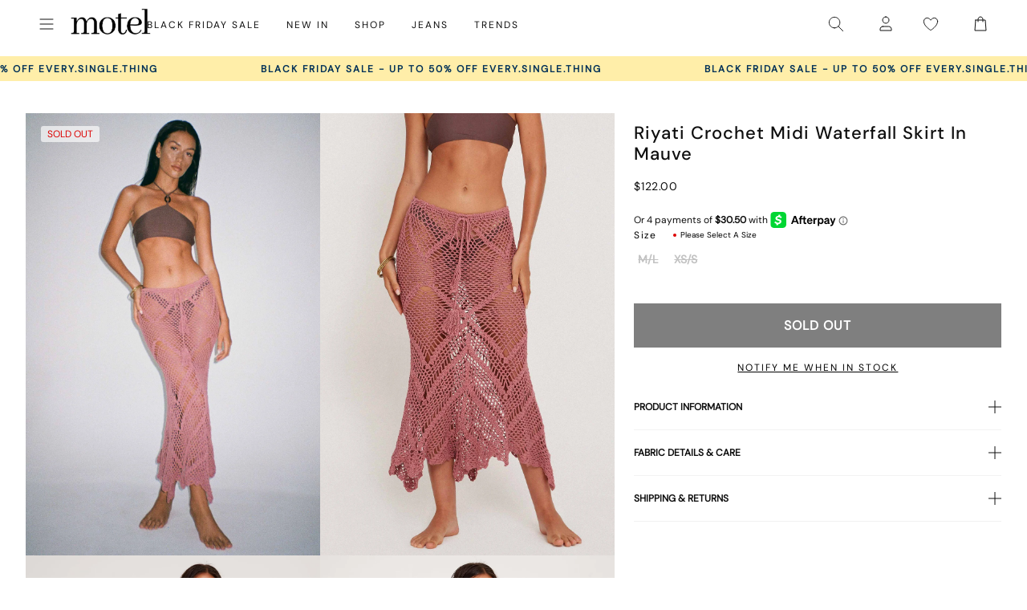

--- FILE ---
content_type: application/javascript; charset=utf-8
request_url: https://searchanise-ef84.kxcdn.com/preload_data.4Q6q8Q5b7K.js
body_size: 9940
content:
window.Searchanise.preloadedSuggestions=['micro shorts','denim shorts','boxer shorts','skater shorts','low rise jeans','long sleeve','black top','white top','mini skirt','mini dress','long sleeve top','low rise','parallel jean','black dress','leather jacket','low rise parallel jeans','red top','motel x olivia neill','mesh top','denim skirt','midi skirt','parachute pants','black skirt','parallel jeans','lace top','red dress','corset top','midi dress','halter top','white dress','off shoulder','crop top','pink top','black jeans','paiva dress','maxi dress','leather pants','slip dress','off the shoulder','polka dot','baby tee','blue top','olivia neill','white jeans','brown top','cargo pants','pink dress','green top','black mini skirt','satin dress','cargo skirt','low rise parallel','festival wear','white skirt','jacquie x motel','long sleeve dress','black tops','green dress','black mini dress','blue dress','leopard print','bandeau top','maxi skirt','cami top','tank top','vest top','floral dress','roomy extra wide low rise jeans','white tops','mesh dress','sequin dress','one shoulder','sequin top','black pants','tube top','tie top','long sleeve tops','roomy jeans','halter neck','mid rise','red tops','animal print','off the shoulder top','cow print','satin top','button up','zoven trouser','flare pants','paiva slip dress','brown pants','bikini top','t shirt','70s ripple','brown dress','kelly shirt','motel x jacquie','mid rise jeans','coti dress','halter dress','body suit','strapless top','roomy extra wide','one shoulder top','butterfly top','white pants','pleated skirt','datista dress','phone case','chute trouser','denim mini skirt','zebra print','lace dress','crop tops','baggy jeans','floral top','yellow top','tank tops','two piece set','modern day romantics','abba trouser','knit top','brown jeans','grey top','mini skirts','black lace','baby tees','turtle neck','backless top','bodycon dress','black long sleeve','track pants','mesh tops','off shoulder top','purple dress','mini dresses','mini shorts','v neck','zebra pants','vintage blue green','lace tops','leopard print dress','low rise jean','low rise roomy','summer tops','lace skirt','black crop top','low rise pants','nova top','low waisted jeans','white shirt','bow top','olivia neil','grey skirt','bootleg jeans','stripe top','pink tops','denim top','black lace top','yellow dress','summer dress','micro short','pinstripe pants','white mini dress','denim jacket','oversized tee','sheer top','sequin skirt','low rise baggy jeans','yenika top','red skirt','high neck','tie front','halter neck top','knit jumper','blue tops','hime dress','low rise roomy jeans','roomy extra wide jeans','graphic tee','motel rocks','puffer jacket','wide leg','blue jeans','dragon dress','marcella shirt','white tank','grey jeans','going out tops','low rise skirt','chute pants','brown jacket','black crop','flannel shirt','brown skirt','roomy extra wide low rise','low rise baggy','cord pants','leather blazer','green pants','flower top','bright blue','asymmetric top','navy top','cardigan top','black dresses','white lace','bikini bottom','gaval mini dress','silk dress','saika midi skirt','short sleeve','leather skirt','white crop top','pink skirt','motel x barbara kristoffersen','motel x','silver top','polka dot dress','linen pants','jeans low rise','vintage blue','gingham dress','denim dress','butterfly dress','shrunk tee','purple top','red mini dress','phil trouser','orange top','sweater vest','jaquie x motel','swim wear','white mini skirt','cut out','datista slip dress','glo sweatshirt','white blouse','long dress','pu pants','elara dress','sweat pants','ima mini skirt','mini denim skirt','high rise','bandeau dress','flare jeans','roomy low rise','co ord','extra roomy','y2k clothing','indigo jeans','strapless dress','hime maxi dress','denim jeans','brown leather jacket','tie front top','black long sleeve top','cami tops','brown tops','t shirts','knit vest','low jeans','shirt dress','steel blue','polka dress','lesty dress','midi skirts','leather jackets','size guide','white crop','burgundy top','satin skirt','bikini bottoms','halter tops','zip up','white tee','gingham top','pin stripe','forest green','tracksuit set','backless dress','white long sleeve','black jacket','black low rise jeans','bolero shrug','knit dress','crochet top','green skirt','low waisted','pu jacket','long sleeve mini dress','extra wide jeans','quelia top','summer top','two piece sets','v neck top','angel jumper','denim skirts','plaid skirt','white lace top','green tops','grey pants','motel x barbara','leopard dress','coti bodycon','motel rock','baby doll top','sample sale','bardot top','low parallel','grey dress','satin rose','hansa cargo trouser','cut out top','pelma mini skirt','mid blue used','parachute pant','blue skirt','wrap top','orange dress','sanna slip dress','carpenter jeans','silver dress','long sleeves','button up top','kozue dress','low rise mini skirt','vintage blue wash','red jacket','coda slip dress','leopard top','modern day','mini black dress','y2k top','black shorts','coti bodycon dress','gold dress','trench coat','polka dots','mesh skirt','check dress','halter neck dress','cheetah print','blue green','yenika crop top','maxi dresses','iphone case','black and white','tie up top','grey blazer','pavia dress','hot pants','micro skirt','dark wild flower cantaloupe','dragon top','straight leg jeans','corset tops','festival tops','formal dresses','bow dress','white dresses','blue mini dress','basic tops','mom jeans','boat neck','70\'s ripple','patchwork daisy brown','ardilla bodycon dress','long skirt','black mini','one piece','plaid dress','sunny kiss','t shirt dress','brown blue acid','shae bandeau top','open back','red pants','maiwa blazer','white singlet','halterneck top','black leather jacket','wide leg jeans','ozka crop top','miss joslin x motel','hot pant','mini short','oversized hoodie','formal dress','angel energy','cow hide','basta jogger','mid blue','denim short','check shirt','farida bikini','barbara kristoffersen','bomber jacket','black bralette','pink mini dress','paiva slip','plunge top','low rise parallel jean','optic polka','snake print','cowl neck','black mesh','has en','sheny mini skirt','vintage tops','lilac dress','sparkle top','strapless tops','long sleeve crop','had top','motel x iris','navy dress','zoven flare','dragon flower','extra wide','top i','motel x jacquie roomy extra wide low rise jeans in mid blue used','low rise black jeans','low waist','white tank top','tailoring charcoal','fur coat','striped top','sand leopard','g rise jeans','summer dresses','flower dress','babydoll dress','flare trouser','party dress','burgundy dress','daisy dress','two piece','white low rise jeans','black midi skirt','black corset','x motel','cycle short','kelly shirt in mesh','waist belt','black mesh top','zebra dress','parallel low rise','neon green','high waisted','tube tops','mesh shirt','sleeveless top','sequin tops','check skirt','mini black skirt','short sleeve top','shrug top','low rise parallel jeans in light wash blue','high neck top','suit pants','roomy low rise jeans','saken blazer','low waist jeans','haltri crop','avaya dress','high rise jeans','parachute skirt','button up shirt','bralette top','red dresses','black bodysuit','longsleeve top','red gingham','floral skirt','marcel shirt','festival set','ditsy rose','sheer dress','nanda crop top','ruffle top','crosena dress','going out top','matching sets','womens tops','low rise parallel jeans in 80s light blue wash','stripe pants','nanda crop','top a','galova mini dress','guenette dress','hot pink','bucket hat','obeli trouser','the v','red long sleeve','brown leather','strawberry girl','tie up','lucca long sleeve top in lace black','long dresses','mesh long sleeve','zoven flare trouser','low rise denim skirt','party dresses','sleeve top','luiza mini dress','motel roc','black lace dress','galaca mini dress','satin mini dress','festival dress','sparkly top','check top','velvet dress','parallel low rise jeans','roomy extra','midi dresses','glo sweatshirt stone wash angelo','white maxi skirt','cavita jacket in pu black','low rise wide leg','umbira dress','square neck','white shorts','lily bloom','pink dresses','mid rise jean','croc top','sakila trouser','low rise par','lace long sleeve','glitter top','sun moon stars','long sleeve dresses','light blue','leopard skirt','keani shirt','crochet dress','tindy top','basic top','wrap skirt','brandy long sleeve','black tank','leather top','sun dress','fitted shirt','cargo mini skirt','roomy extra wide low rise jean','butterfly vine','black jean','off white','babydoll tops','matching set','white jean','hawaiian shirt','top black','sunset melt','butterfly skirt','leyna bikini bottom','leyna bikini','baby doll','boob tube','going out','festival top','floral tops','estesa shirt','parma violet','cream top','black leather pants','elci corset','leather pant','cow girl','black shirt','button top','white halter','black blazer','green jeans','zebra skirt','wilmot blouse','patchwork daisy','washed out pastel floral','flared jeans','crop tee','sunny kiss oversize tee','black skirts','sleeve dress','ivory top','xxl dresses','lime green','asymmetrical top','hajari top','red leather jacket','raeto top','botanical flower maroon','floral mini dress','maxi skirts','backless tops','dress mini','bike short','rose dress','payoda bandeau mini dress in dark grey','party tops','red set','red cardigan','fur jacket','polka dot top','navy blue','lanica top','xxl tops','black trousers','glitter dress','yessa crop','tracksuit pants','leon cardi','dark wild flower','mini skirt black','sequin shorts','corset dress','skirt set','dalmatian dress','low rise wide leg jeans','pleated mini skirt','black pant','zovey trouser','denim maxi skirt','roomy extra wide low rise jeans in vintage blue green','wrap dress','rada top','straight leg','top or','red leather','tee dress','vintage bleach','paralel jean','black bikini','cargo pant','knit sweater','white long sleeve top','low rise extra roomy','lace black','black sequin','watercolour green','skirt black','black halter','charcoal skirt','winter clothing','pink pants','low rise flare','lace cami','knit shorts','black low rise','green bikini','gaval dress','dapa vest','green mini dress','skater dress','dudley vest','animal print dress','babydoll top','beige pants','motel x olivia','off white jeans','body con dress','satin ivory','chocolate brown','long sleeve crop top','tucci top','graphic tees','tshirt dress','zebra top','white button up','navy pants','roomy jean','extra roomy low rise','front tie','acid wash','oversize tee','chute trousers','square flag green','evilia dress','cargo trouser','wide jeans','brown bikini','haltri crop top','lowrise jeans','summer rays','silver skirt','dress black','low rise shorts','satin slip dress','sheny skirt','faux fur','off the shoulder dress','olivia jacket','cherry red','grey mini skirt','plaid top','loria fur cardigan','cowgirl top','washed black','knitted top','yellow tops','dyrana top','light blue jeans','mini cargo skirt','celestial print','ima skirt','tie tops','extra wide low rise','long top','cosey top','white to','jorie midi dress','lara crop angel sky blue mesh','ibiza summer','black too','y top','knit wear','fruit photoprint','pretty petal green','yellow skirt','cream pants','dragon pants','vintage black','70’s ripple','gold top','black tee','black cardigan','angel top','pami bikini','mini rock','low rise para','high waist','green set','low parallel jeans','ruffle shorts','rumak cami top','powder blue','blue pants','white too','long sleeve black top','denim set','wren skirt','knit tops','farida bikini bottom','floral field green','halter neck tops','mini dres','rose top','motel jeans','puff sleeve','top en','extra wide low rise jeans','a line','chinese moon','angel hoodie','saika skirt','dark blue','brown cardigan','ruffle dress','ring top','sage green','la rossa','tropical rave','lace trim','play suits','brown mini dress','white midi skirt','pink set','elci corset top','blue dresses','off shoulder dress','deep mahogany','croc pants','cojira mesh butterfly','tea dress','black unitard','xxs dress','capri pants','black halter top','women’s tops','abba trouser in black','baby blue','ditsy rose lilac','jean shorts','low rise parallel wide leg jeans','lace black top','silver chain','lou hot pant','lace mini dress','t-shirt dress','leony cardi','jessica bodycon dress','knit skirt','baggy pants','black to','shenka mini skirt','daisy bodycon dress','low rise white jeans','cover up','red lace','mini broomy skirt','low rise black','blue shirt','short sleeve tops','wild flower','paralell jeans','monlo vest','dark blue jeans','jeans baggy','sandy blue acid','cowl neck top','pleat skirt','summer sun','swim shorts','kinnie mini skirt','floral dresses','extra roomy jeans','green jacket','abstract paisley red','retro optic spot','mid indigo blue','when will we dance again','fitted blouse','graphic tops','linen top','washed black grey','low rise blue jeans','gladis vest top','dark angel','long tops','jumper dress','safar vest','dark wash jeans','dapa crop top','skirt mini','black maxi dress','modern days romantic','black vest','coda dress','pretty petal','laufey bikini top','day dress','festival clothing','white slip dress','black midi dress','vest tops','black satin dress','black short','white cami','gift card','blue bikini','tribal flock','retro daisy blue','angel sky','thin top','parallel jean in cord sand','photo brown','purple skirt','bikini tops','brown shirt','ripple green','elyse crop','black trouser','stripe skirt','guenetta dress','navy tartan','fashion tops','low rise jeans parallel','brown long sleeve','dad denim short','light wash jeans','halterneck dress','hansa cargo','party top','pink long sleeve','black dragon','swing dress','white tshirt','roomy wide','baggy low rise jeans','tonal blue paisley','payoda dress','tonal zebra','black set','marcella shirt in check light tan','low rise parallel jeans in indigo','quelia crop top','y2k tops','black maxi skirt','sheer tops','baby pink','wide low rise','fire mesh','print top','pretty petal ivory','pinky promise','long sleeve shirt','yellow diagonal stripe','summer and','bubble jersey','skirt midi','tartan skirt','low rise denim','green crop top','to s','rar leopard','oversized shirt','black denim skirt','singlet top','miss joslin','stripe dress','roomy extra wide low rise jeans in vintage blue wash','black and white dress','top de','ace top','jinsu crop top in lycra black','cobalt blue','esmera top','jeans black','long sleeve black','mini skirt denim','scarf top','black slip dress','white t shirt','white jacket','red shirt','wide leg pants','black satin','light blue wash','brandy top','check pants','verso dress','black clothing','y2k cami','batis maxi dress','olive top','summer clothes','silk top','blurred orchid peach','white bikini','black dres','square flag','tops black','ardilla dress','black flares','retro floral','pu black','tista dress','chain tangle','pink sequin','biker jacket','soleil label','black knit','mini ress','ruffle skirt','swim skirt','sale dresses','bandeau mini dress','green shirt','low rise bootleg jeans','low rise flare jeans','coconut milk','bum rip jeans','white set','beige skirt','satin tops','lilac top','gaina dress','herti top','black long sleeve dress','satin shirt','low motel rocks','pu skirt','tailored pants','dad jumper','sale tops','motelrocks top','monlo vest top','nolda top','silver tops','light wash','low ri','tiger print','strap top','green jumper','bum rip','black tank top','rock dress','zip hoodie','sparkly dresses','guan top','angel sky blue','tee shirt','white corset','retro tile','off the shoulder tops','work clothing','cojira mesh butterfly top','make boys cry','soft tides','denim mini','roomy extra wide low rise jeans in washed black','bitter chocolate','strapless mini dress','head band','short sleeve dress','black bandeau','denim tops','cotina midi dress','long sleeve lace','college blue','pink bow','parallel jeans low rise','low waisted pants','urban x motel','70s ripple dress','dark jeans','small flower brown','xiwang crop top','modern day label','lace to','grey tops','piro top','top white','sparkle dress','low rise parallel jeans in bright blue','cropped blazer','cross top','buckle top','denim vest','novara mini dress','women top','tote bag','maudy crop top','grey used bleach','white skirts','black leather','rose flock','brown shorts','black motel rocks','cypress midi','koriya bardot top','lala short','mid jeans','brown mesh','heat map','swim suit','light wash blue','earthy gradient','gothic rose','bubble skirt','brown leather pants','tops off shoulder','ballet core','flannel jackets','strappy top','cap sleeve','wren mini skirt','mini dress black','booty shorts','black sequin top','sale jeans','palasha dress','trippy waves','kumala dress','long sleeve mini','indigo blue','lace ivory','cheetah print dress','sea green','black jumper','desiree top','red mini','s mini dress','bubble top','pinstripe skirt','red lace top','burgundy tops','euro summer','tiger brown','see through','v neck dress','cut out dress','low rise denim mini skirt','halter mini dress','sparkly dress','short sleeve shirt','rips parallel jeans in black wash','sanna slip','green long sleeve','sunny kiss tee','washed blue green','festival outfits','dresses mini','pelmet skirt','ribbed top','long sleeve mesh','cherry top','brown jumper','cropped tee','larin midi dress','low waisted parallel jeans','wide leg trouser','navy skirt','blue set','pelma skirt','nosita midi dress','misha wide leg trouser','coti dress lilac rose','red bikini','black bra','rib top','pu leather','black denim','maroon dress','festival outfit','paiva slip dress in satin','stripe blue','emerson jacket','linen skirt','diagonal stripe','hime maxi','kozue mini dress','tan skirt','black and white top','tennis skirt','mazu top','chute trouser in parachute','dudley vest top','wild flower lemon drop','one shoulder tops','green dresses','track suit','eunji crop top in white','esmeray skirt','baby t','spence top','crystal net','top red','disc sequin','casini pleated micro skirt','black parachute pants','sporty tee','it just hits different','red rose','red shorts','stina cargo mini skirt','off shoulder knit','leopard print top','daisy brown','tan mushroom','white halter top','kayson crop','bum bag','open back top','blue acid','low rise pant','shirred top','kaoya midi dress','low rise straight leg','lumberjack shirt','roomy extra wide low rise jeans in indigo','pinstripe brown','mini s','jean skirt','kelly shirt in mesh chocolate','roomy extra wide low rise jeans in mid blue used','mini gingham','purple tops','low rise parallel wide leg','little black dress','angel crop','polka dot skirt','black flare pants','ryals long sleeve','co ords','blurred floral','low rise wide','long sleeve to','min dress','jeeves dress','womens top','front tie top','red cami','bottle green','leather dress','brown pant','brown set','holographic purple','bay one shoulder top','off shoulder long sleeve','cello midi dress','wiggle sunset','gingham brown','brown knit','red to','dusty pink','flared pants','dyrana crop top','brown corduroy','cosmic melt','grey wash','cherub top','white vest','botanical animal','roula halter top','saki tee','dapa vest top','split skirt','philia trouser','sun glasses','white denim','pavia slip dress','pami bikini top','sage pants','mesh pants','en pointe','cargo skirts','dark green','gesta trouser','jinsu crop','dia top','white pant','off the','blue long sleeve','baggy jean','neon pink','body suits','green crop','work wear','angel dress','waist coat','black midi','womens j','rufte top','zagh top','knit cardigan','grey set','cavita jacket in pu bitter chocolate','esme bralet','graphic top','dragon skirt','printed tops','80s light blue wash','knit pants','pink check','long sleev','paisley green','low back','ima mini skirt in twill black','red knit','coats and jackets','sun moon','holma mini dress','zephyr mini','juanita frill halterneck top in crochet white','seam split jeans','giwta top','knit long sleeve','satin black','enslee dress','fresia dress','beige top','hot sun','frill top','dad short','faux leather','dress dress','zip top','nero jacket','pastel floral','baby doll dress','low rise parallel jeans in vintage black','walta jacket','cropped jacket','pinstripe dress','motel low','sage smoke','nindita crop','satin dresses','bright blue jeans','mini robe','tops red','yellow stripe','diagonal stripe brown and cream','green sweater','white mini','sleeveless tops','ocean storm','zip up hoodie','lona midi dress','croc skirt','orange skirt','shima top','extra roomy low rise jeans','red sequin','sekar flare','res dress','cropped shirt','skirt sets','low jean','silta top','oversized tee dress','forest green dress','phil trousers','zolen flare trouser in pu matte black','navy blue top','skater jorts','low rise indigo','white low rise','givas crop','body con','roider jogger','mini white dress','sparkly tops','london fog','shoulder bag','modern day romantic','black vest top','takiyo mini','brown halter','low rise jeans white','brown mesh top','tiney tee','tops white','vintage blue jeans','cherry dress','low rise paralell','j f','olive dress','extreme blue green','low i','retro daisy','stone wash','ammaria jumper','eluned day dress','high waisted jeans','acid blue','mesh mini dress','grey knit','silver sequin','white short','black tie top','a skirt','red halter','flower garden','tiger top','marcy shirt','lace bodysuit','take care of yourself','black cami','tiona top','skirts mini','slinky top','v neck+top','bandeau tops','white t','green sequin','yena crop top','denim maxi','mid indigo','fruit crush','cream skirt','animal print top','skirt and','red maxi dress','black longsleeve','90s zebra','red top y2k','amber wash','butterfly vine flock blue','in blue','tartan top','red mini skirt','rich brown','lace s','pink shirt','a line dress','black flare','maroon top','lebby mini dress','low rose','orchid sunset','sakaria wide leg trouser','low rise flared jeans','lace pants','brown gingham','linen dress','low rise jeans black','blue t','shimmer brown','zoven trouser zebra','motel low rise','bow tops','dark red','micro mini skirt','pu top','red crop top','long sl','pinstripe top','knitted jumper','olive green','basic tee','lassie maxi skirt','yejin shirt','pink blurred check','vilinia midi dress','brown crop top','long sleeve white top','70s ripple green','yeva trouser','grey cardigan','button down','black mini shorts','womens jeans','sun and moon','cypress midi dress','cherub dress','green cardigan','xander cargo','scoop neck','tokyo tour','leather coat','black butterfly','black cro','green knit','robe a','flower garden brown','dress floral','gane shirt','off shoulder tops','kazayo long sleeve knit top','white lace dress','boat neck top','red pant','clothing sets','nobila shrug top in black','roomy extra wide low','w rise','slip dresses','stripe shorts','low rise extra roomy jeans','baggy low rise','orange flower','mid blue jeans','maxi denim skirt','asymmetric skirt','black swimsuit','kanaya top','cropped top','blue gingham','ruix top','blue satin','crinkle top','mutsuki halterneck','leopard print skirt','ozka top','y2k jeans','beach dress','adrenaline red','straight jeans','milla dress','j and','yellow check','lucca long sleeve top','top nu','off the shoulder knit','dragon flower black and mint','maruko mini dress','irregular stripe','blue green jeans','zen crop top','long skirts','low rise parallel jeans in washed black grey','beaded bikini','ripped jeans','pamita bikini top','tartan dress','brandy long sleeve top','white satin','mixed animal flock olive','khaki skirt','black mini dresses','a la','low rise straight','brown blazer','brown mini skirt','becky dress','tie back','zoven trousers','dragon rope','wide leg low rise jeans','white lace skirt','tangerine skies','wuma cropped shirt','v waist','low rise pa','white cardigan','motel x jaquie','metallic top','misca trouser','dress midi','pleated dress','button shirt','long sleeve lace top','dress maxi','tindy crop','givas top','burnt olive','face mask','lemon drop','cheetah dress','jinsu crop top','lace up','rave sunglasses','dot dress','black cargo','fruit crush watercolour','drop waist','red and white','white denim skirt','roomy extra wide low rise jeans in light wash blue','low rise parallel jeans in mid blue used','sutin tee','zephyr mini cargo skirt','sequin knit','linen pant','cord jeans','off shoulder sweater','guinevre top','high neck dress','marlin bodycon dress','long sleeve black dress','polka dot mini dress','pink cardigan','print t','knit short','chain belt','square neck top','sakeri flare trouser black','tropicana floral','parallel jean low rise','dress red','brown check','shindu top','extra low rise','angel mesh','pink bikini','sweat shirt','white maxi dress','long sleeve t','bodycon mini dress','runita top','skirt denim','crew neck','jacquie jeans','xxs tops','mala slip dress','rindu midi skirt','sweet pea','hala vest top','sanja bandeau','midnight blue','roomy wide leg','bondy jumper','dark sand','rise jeans','bell sleeve','mesh too','lara crop top','japanese blossom','deja dress','navy tops','solar system','bow skirt','abba pants','80s light wash','stripe shirt','roomy extra wide low rise jeans in extreme light blue wash','caena top','parallel jean in light wash denim','tube dress','one sleeve','swim short','trouser skirt','gingham skirt','tuli dress','long sleeve knit','print dress','satin slip','low baggy jeans','armina long sleeve top','shirts and blouses','tie side','satin cheetah','tank bikini','brown blue','khaki top','red corset','bra top','green satin','skirt white','naya crop','extra wide jean in black wash','dress blue','dark angel mesh','ditsy floral','botanical flower','denila bodycon dress','pinstripe black','white corset top','mesh black','flora and','low rise denim shorts','low rise parralel','fresia mini dress','fur cardigan','bon long sleeve top','jita cargo trouser','gaelle skirt','leana mini dress in dark wild flower cantaloupe','dress white','black corset top','style dress','dark grey','sekar flare trouser in black','low rise extra wide','lycra top','low rised jeans','ruched top','love top','moon dress','all black top','purple pants','summer bloom','motel low rise parallel wide leg jeans','cream tops','jumpsuits and playsuits','low ris','off the shoulder long sleeve','baylee top','mens jeans','diamante black','white trousers','black strapless top','paiva slip dress in satin ivory','grey mini dress','white button','roomy extra wide low rise jeans in washed black grey','shan wide leg trouser','pull over','watercolour brown','low rise parallel-jeans','blue hoodie','quelin backless dress','blue stripe','stripe long sleeve','jorie midi dress in parma violet','nobila shrug','bootcut jeans','blue low rise jeans','star dress','kyana corset','mesh dresses','dark denim','rocks with','zova trouser','split parallel jeans','ditsy butterfly peach and red','silk dresses','lace set','top yellow','dark indigo','mesh crop top','green blazer','space dye','green hoodie','eilid wide leg trouser','dragon print','low ride','fayola dress','bikini set','pink lace','angel embro','off shoulder tee','yellow bikini','elyse crop top in white','60s abstract','cavita jacket','lilac blossom','botanist flocking','2 piece set','high waist bikini','pink cami','dahara mini dress','henry cardi','satin crop','halter neck dresses','lona midi','de tel','kumala slip dress','low rise rise','roomy extra wide low rise jeans in bright blue','dark vintage','mesh crop','w26 l32 jeans','black singlet','mesh black top','mini dress in black','dama cami top','bolero tops','lounge wear','low waist skirt','flower tee','one shoulder dress','yellow mini dress','button up tops','velvet top','low rise blue','satin blue','plunge dress','red red top','ash blue','saunder skater dress','shae bandeau','wide low rise jeans','blue paisley','red satin','cable knit','inga corset','dark wash','roomy extra wide jeans in brown blue acid','white silk dress','guanna crop top','micro crop top','red long sleeve top','acro unitard','smock dress','poplin top','sequin mini dress','zip knit','mono doodle','blue sequin','white mesh','baila crop top','black wash','long t','soren cami','vintage blue green jeans','ryals crop top','y2k skirts','roomy wide leg jeans','persian night','black skirt mini','chiffon dress','jaga jacket','love checker','denim pocket','dark boa','green mini skirt','blue mesh','black tube top','low rise parralel jeans','blue stone','black parallel jeans','blue check','zoven flare trouser in 70\'s ripple','bonlo top','silta crop top','black sleeve','checker board','mesh s','low rise straight jeans','high rise jean','crosena swing dress','terry short','black cargo pants','nanda top','gele mini dress','takiyo mini dress','coda mini dress','black wash jeans','parallel jeans in rich brown','gingham pants','roomy extra wide leg low rise jeans','tropicana brights','zida skirt','jeans low','digi flower','babe tee','lasira bodice','abstract animal','70\'s ripple green','low rise denim jeans','cheetah top','sevila dress','satin zebra','pink mini skirt','brown jean','low rise bootleg','etta knitted vest top','tiney crop tee','shorts denim','of the shoulder','tarot print','blazer dress','parallel low','black mini skirts','blue knit','arun cami top','black satin top','mesh top black','tindy crop top','houndstooth pants','black rose','green satin dress','navy mini dress','low rise je','top blue','of the shoulder top','longline top','red tank top','slate blue','collared shirt','white parachute pants','low rise white','ejon mini skirt','low rise skirts','longsleeve dress','merita top','w26 l32','sasi mini dress','low rise jorts','guaco crop','cropped cardigan','white satin dress','holiday tops','green floral','stripe set','body chain','danica crop','michelia dress','pu trouser','gege trouser','o ring','burgundy skirt','long sleeve too','blue satin dress','grey jumper','namari jumper','black blouse','maxel midi skirt','ley top','besky mini dress','blue jumper','whit top','lanti bodice','black bikini top','hooded top','guida mini skirt','sevila long sleeve mini dress','flare jean','polka do','denim pants','loria cardi','shimmer top','top with','blue halter','low rise wide jeans','parallel jeans in sand','printed dress','orchid peach','printed top','red stripe','tan pants','blue blouse','sleeve tops','low rise heans','denim skirt mini','red crop','dapa top','lace top black','black slip','barika top','low rise parallel jeans in vintage blue green','pink maxi dress','tiney crop','burgundy bikini','parallel bum rips jeans','romantic red rose','crochet skirt','etta knitted vest top in sage','roomy wide jeans','flower skirt','vaco blouse','striped shorts','flower print','low rise baggy jean','low rise parrallel','cerry bikini','long sleve','polka top','asymmetric jumper','washed ditsy','selah dress','gimon crop top','pelmo skirt','white lace tops','denim midi skirt','skater skirt','womens low rise','surtie top','a line skirt','charcoal blazer','navy blue dresses','stripe de','botanical animal brown','navy blue dress','brown trousers','frayed low rise jeans','flare pant','cow print dress','back top','collared top','wei mini skirt','boot cut','saika midi skirt in rar leopard','low rise roomy extra wide','in red','slit dress','coti bodycon dress in black rose flock with lace','band tee','white dres','ruched dress','blue grey','keenan crop top','mini dress blue','sachin dress','w28 l30','blue corset','paralel jeans','orange tops','blurred orchid','navy flower','swim tank','long sleeve white','dudley top','blue strip knit','benton jogger','wilmot shirt','play suit','blue shorts','light pink','paisley red','white tanks','graphic t-shirts','dress satin','parallel pants','jarisya cutout top','motel rocks jeans','jeans sale','pink satin dress','rose print','motel low rise parallel+wide+leg+jeans','chinese dragon','tie dress','flares pants','warna playsuit','lidya mini skirt in black','net top','flare trousers','oversize hoodie','long black dress','brown crop','peach bloom','naka mini skirt','mid skirt','abstract floral blue','roomy indigo','roomy extra wide low rise jeans in brown blue acid','salda tee','black halter dress','extra wide roomy','black rose dress','emberly plunge top','red leopard','vacation black and white','jeans grey','lulla legging','white shirts','broomy skirt','ringer tee','blue dress mini','nero jumper','bum rips parallel jeans in black wash','widya cargo maxi skirt','cami dress','mini jeans','angel velvet','black cut out top','shoulder top','parashoot pants','brown long sleeve top','lulees jumper','danica crop top','leather mini skirt','red floral dress','white daisy','brienne top','charcoal pants','sequin black','batsy mini dress','roomy low','parachute pants navy','red too','washed black jeans','belt s','blue crop top','surtie crop top','button up blouse','bustier top','red jumper','dark denim jeans','yecal bodice','brown sweater','flowy top','black off the shoulder','lace shorts','tie up tops','shirt top','sale dress','asymmetric dress','dark chocolate','dress rock','fiaso midi dress','long white skirt','black strapless','baby girl','yessa crop top in black','dyla top','min cutout crop top in black','narita long sleeve','sand jeans','mini skort','pink mesh','pu red','asymmetrical skirt','chiffon top','ataina top','kiona corset top','bad gals club','off the shoulder sweater','mini bodycon dress','lumen mesh blue','ombe crop top','saken blazer in pu black','pretty petal black','royal blue','men jeans','cargo maxi skirt','black grey','keani shirt in mono photographic black','mesh butterfly top','brown and blue acid','roomy extr','givas crop top','white þop','green check','grey trouser','zest mesh long sleeve top','lace white','black maxi','90s geo brown','strip top','tops lace','pu green','sequin dresses','low rise paral','long sleeve maxi dress','brown corset','floral print','blurred orchid blue','black body suit','tailored short','sheer knit','white knit','jersey top','long sleeve mesh top','strawberry top','sparkle skirt','elvina bikini','steel blue jeans','low rise straight leg jeans','vintage jeans','neck la','floral midi dress','tasya top','luca pant'];

--- FILE ---
content_type: text/json
request_url: https://conf.config-security.com/model
body_size: 84
content:
{"title":"recommendation AI model (keras)","structure":"release_id=0x65:31:34:22:24:7f:69:37:6e:47:6a:26:58:31:38:70:6d:36:45:2d:64:21:2c:25:65:6e:47:54:7a;keras;j6e4x1j9dkikdxmiu9ggzoz2oz6t949qo5wrrmt4vv00mht17ywjt6wfrnzdxamhxk6niohf","weights":"../weights/65313422.h5","biases":"../biases/65313422.h5"}

--- FILE ---
content_type: application/javascript; charset=utf-8
request_url: https://searchanise-ef84.kxcdn.com/preload_data.1u0B5p4p4A.js
body_size: 10198
content:
window.Searchanise.preloadedSuggestions=['low rise parallel jeans','low rise jeans','black dress','mini dress','black top','leather jacket','mini skirt','white dress','long sleeve top','white top','low rise','red dress','mesh top','roomy extra wide low rise jeans','crop top','leather pants','parallel jeans','slip dress','red top','midi skirt','black skirt','paiva dress','midi dress','lace top','tank top','halter top','green dress','corset tops','pink dress','pink top','blue dress','maxi dress','long sleeve dress','brown top','parachute pants','cargo pants','denim skirt','black jeans','off the shoulder','brown pants','baggy jeans','floral dress','two piece set','black mini dress','polka dot','low rise parallel jeans 80s light blue','black mini skirt','sequin top','blue top','corset top','green top','paiva slip dress','baby tee','low rise baggy jeans','brown dress','button up','sequin dress','zoven trouser','white jeans','black tops','bikini top','micro shorts','jean shorts','vest top','crop tops','tank tops','mini dresses','mid rise jeans','purple dress','maxi skirt','cow print','satin top','black pants','white skirt','off the shoulder top','bandeau top','sweat pants','coti dress','flare pants','denim shorts','bodycon dress','silk dress','halter dress','brown jeans','graphic tee','mesh dress','kelly shirt','t shirt','cheetah print','jean skirt','white pants','roomy jeans','red tops','cami top','white mini dress','abba trouser','lace dress','bow top','white tops','going out tops','leather blazer','70s ripple','long sleeve','green pants','butterfly top','motel x olivia neill','off shoulder','black crop top','swim suits','roomy extra wide jeans','sheer top','cargo skirt','white dresses','80s light blue wash jeans','body suit','leopard print','plaid dress','low rise parallel jeans in 80s light blue wash','floral top','turtle neck','festival clothing','backless top','animal print','motel x jacquie','pleated skirt','olivia neill','polka dot dress','black dresses','tie top','black long sleeve','bikini bottom','yellow dress','long sleeve tops','long dress','mini skirts','white crop top','matching set','matching sets','yellow top','homecoming dresses','cavita jacket','purple top','mid rise','mom jeans','bow dress','low rise jeans parallel','black lace top','coti bodycon dress','plaid skirt','bootleg jeans','gingham dress','denim top','sweater vest','flare jeans','sandy blue acid','oversized tee','red pants','bandeau dress','one shoulder','black leather jacket','tie front top','asymmetrical top','knit top','strapless dress','babydoll dress','shrug top','chute trouser','tie dye','straight leg jeans','tube tops','gingham top','extra roomy low rise jeans','capri pants','wide leg','clothing sets','gold dress','white tank top','denim dress','motel rocks','red mini dress','black lace','sequin skirt','low rise roomy jeans','flower top','long sleeve crop top','leopard skirt','butterfly dress','low rise pants','flannel shirt','white tank','cheetah dress','denim jacket','low rise baggy','leather skirt','one shoulder top','swim wear','pink tops','sparkle top','modern day romantic','black shorts','zebra top','brown leather jacket','cropped cardigan','grey top','vintage blue green','nova top','datista slip dress','pink skirt','fur coat','white shirt','gaval mini dress','orange dress','red skirt','summer tops','red dresses','off shoulder top','jorts shorts','cover up','short sleeve top','t shirts','lowrise parallel jeans','phone case','low waist jeans','strapless top','zoven flare trouser','pinstripe trouser','summer dress','mesh tops','long dresses','black leather pants','red leather jacket','saika midi skirt','low rise jean','jeans low rise','biker shorts','satin skirt','cojira mesh butterfly top','black long sleeve top','grey dress','leopard top','silver top','lucca long sleeve','tube top','brown skirt','stripe top','grey jeans','linen pants','high waist','burgundy dress','green skirt','novara mini dress','low waisted jeans','orange top','kozue dress','low rise parallel jeans sandy blue acid','open back','backless dress','mini shorts','mini black dress','skirt set','burgundy top','brown jacket','silver dress','indigo jeans','tie front','wilmot blouse','rose dress','high rise jeans','flower dress','sample sale','denim mini skirt','wide leg jeans','parallel jeans in rich brown','brown tops','wrap top','polka dot top','navy dress','bardot top','grey skirt','payoda dress','sevila long sleeve mini dress','low rise roomy','cord pants','black jacket','paiva slip','v neck','red jacket','lace tops','low rise parralel jeans','short sleeve','pink pants','lace skirt','sweater dress','roomy extra wide','modern day romantics','going out','knit sweater','blue jeans','abba trouser in sage','pavia slip dress','farida bikini','long sleeve mini dress','black bralette','forest green','babydoll top','dudley vest','hime dress','jump suit','lilac rose','black tank top','high waisted','plaid top','long skirt','cut out','white lace top','lowrise jeans','blue skirt','white shorts','flare trouser','blue tops','stripe pants','zebra dress','black low rise jeans','black lace dress','low parallel jeans','velvet dress','puffer jacket','white long sleeve','lilac dress','pink mini dress','daisy dress','zip up','roomy extra wide low rise jeans in vintage blue wash','cheetah top','hoco dresses','black tank','sun moon stars','lesty dress','micro short','halter neck','croc pants','two piece','long sleeves','knit dress','black and white','ditsy rose','blue mini dress','cavita jacket in pu black','yenika crop top','white satin dress','open back top','marcella shirt','bra top','black trousers','floral skirt','low rise parallel','black belt','green tops','baby tees','bucket hat','beige pants','satin mini dress','barbara kristoffersen','going out top','gift card','bolero shrug','kelly shirt in mesh','black shirt','v neck top','micro skirt','white blouse','sun dress','size guide','leather jackets','pink dresses','t shirt dress','lily bloom','coda slip dress','corduroy brown','sparkly top','motel x','white tee','low rise wide leg jeans','women’s jeans','swim cover up','saken blazer','elci corset top','parallel jean in cord sand','long sleeve dresses','jinsu crop top','midi skirts','quelia top','ardilla bodycon dress','halter tops','xxl dresses','bootcut jeans','basic tops','hime maxi dress','white slip dress','green sweater','tan pants','party dress','navy blue','crochet top','trench coat','high neck','baggy low rise jeans','navy top','button down','pleated mini skirt','white long sleeve top','cow hide','angel dress','graphic tops','white lace','sparkle dress','bustier top','leather top','black cardigan','sanna slip dress','white mini skirt','brown leather pants','basta jogger','maroon dress','ocean storm','glitter top','sage pants','gold top','pu pants','track pants','plaid pants','square neck','faux fur','pinstripe pants','corduroy pants','sage green','red leather','longsleeve top','jorie midi dress in parma violet','satin slip dress','roomy extra wide low rise jeans in vintage blue green','leyna bikini','lace cami','low rise parallel light wash jeans','galaca mini dress','summer dresses','prom dress','evilia dress','miss joslin','animal print dress','boat neck','low rise flare jeans','rise jeans','optic polka','sheer dress','extra roomy','hot pink','vintage blue wash','patchwork daisy','low rise shorts','low rise skirt','light blue','glo sweatshirt','flared jeans','button up top','mesh shirt','shirt dress','pinky promise','y2k clothing','pin stripe','black blazer','plunge top','black mesh top','black satin dress','acid wash','body con dress','wide leg pants','high rise','striped shorts','brown leather','khaki pants','skater dress','striped top','green jeans','red cardigan','bright blue','mesh skirt','rada top','low waisted','payoda bandeau mini dress','swim shorts','lara crop top angel','light wash jeans','motel x barbara kristoffersen','sheny mini skirt','black sweater','purple pants','blue pants','lucca long sleeve top in lace black','low jeans','lime green','haltri top','purple skirt','pink bow','cream pants','bikini bottoms','maxi dresses','hot pant','black crop','brown mesh top','leyna bikini bottom','faux leather','pavia dress','blue dresses','white silk dress','70\'s ripple','sunset melt','sunny kiss tee','asymmetric top','zoven trouser in 90\'s zebra black and white','green mini dress','luscian plunge mini dress','black slip dress','make boys cry','black tube top','ozka top','satin rose','pami bikini top','modern day','wrap dress','cut out top','bomber jacket','red shirt','cosey top','paiva dress forest green','ima mini skirt','black corset','glitter dress','cropped sweater','ruffle top','leather pant','loria fur cardigan','dragon top','parallel low rise jeans','watercolour green','jean jacket','faux leather pants','brown cardigan','long skirts','2 piece set','motel x iris','two piece set skirt set','xxl tops','off the shoulder dress','dark wash jeans','zebra skirt','black skirt mini','gift voucher','mesh long sleeve','vintage blue','low rise black jeans','sale tops','motel rocks low rise parallel jeans','striped pants','daisy bodycon dress','tote bag','oversized hoodie','black bodysuit','short sleeve dress','mid rise parallel jeans','motel rock','red gingham','carpenter jeans','steel blue','kelly shirt in mesh chocolate','cowgirl sweatshirt','boxer shorts','baby blue','brown blue acid','cheetah skirt','grey pants','roomy extra wide low rise','saken blazer in pu black','green dresses','skirt sets','roomy low rise jeans','avaya dress','polka dots','sekar flare trouser','denim jeans','low rise bootleg jeans','miss joslin x motel','laufey bikini top','halterneck top','satin dresses','cherry top','floral mini dress','black sequin','bralette top','vilinia dress','low waist','parralel jeans','frayed low rise jeans','tan top','cream top','snake print','hansa cargo trouser','brown sweater','tube dress','farida bikini bottom','sakila trouser','womens jeans','dalmatian print','straight leg','midi dresses','short dress','corset dress','brown shirt','long sleeve black top','pu jacket','light blue dress','angel hoodie','gaval dress','ruffle dress','brown corduroy','datista dress','white button up','shae bandeau top','halter neck top','flannel jacket','black midi skirt','black mini','green bikini','fur jacket','sparkly dress','cut out dress','saika skirt','co ord','jean skirts','ballet core','misha wide wide leg trouser','guenette dress','faux leather jacket','lace trim','sequin shorts','lace long sleeve','90s jeans','waist belt','red long sleeve','black bra','hawaiian shirt','white set','emberly plunge top','low rise mini skirt','patchwork daisy brown','black set','red sweater','green jacket','sleeveless top','x motel','botanical flower maroon','black bikini','white corset','black long sleeve dress','summer rays','brown bikini','black mesh','summer top','bike shorts','vintage bleach','fayola dress','brandy top','low rise parallel 80s light blue wash','parma violet','denim set','extra wide jean','jeans low rise parallel','pretty petal green','dark wild flower cantaloupe','baggy pants','nobila shrug','parachute trouser','dyrana top','green satin dress','hot pants','red shorts','dress mini','casini pleated micro skirt','red satin dress','square neck top','dad shorts','shrunk tee','cherry dress','mid blue used','crochet dress','motel x jacquie roomy extra wide','dapa vest top','strappy top','black leather','white too','navy blue dress','emerson jacket','sleeve top','black skirts','sleeve dress','brown shorts','maiwa blazer','nanda crop top','graphic tees','black flare pants','tee shirt','brown crop top','yellow skirt','front tie top','knit shorts','cow dress','bandana tops','high neck top','prom dresses','xiwang crop top','safar vest','juanita frill halterneck','brown long sleeve','bathing suit','cowl neck','extra wide low rise jeans','white halter top','brown mesh','wrap skirt','white crop','cherub top','floral dresses','satin ivory','black trouser','orchid sunset','metallic top','low rise jean shorts','formal dress','haltri crop top','party dresses','button top','black maxi dress','sale dresses','rose top','baby doll','dragon flower','pleated dress','galova mini dress','black halter top','homecoming dress','luiza mini dress','extra wide','esmera top','wide jeans','ivory top','off the shoulder sweater','amabon long sleeve top','graduation dress','white sweater','swim skirt','dark angel','black maxi skirt','skater shorts','phil trouser','sevila long sleeve','fitted blouse','low parallel','blouse top','low rise parallel jeans in sandy blue','black too','black and white dress','dudley vest top in sequin knit black','black sequin top','bow shirt','zoven trousers','womens tops','low rise flare','print pants','wide low rise','open back dress','cow pants','baby doll dress','black jean','mini black skirt','when will we dance again','blue green','keani shirt','walta jacket','glo sweatshirt in stone wash angelo','sale jeans','sun and moon','button up dress','lebby mini dress','gray top','coti dress lilac','tindy top','gabriela midi dress','pami bikini','slit dress','pink long sleeve','play suit','motel x jacquie roomy extra wide low rise jeans','cropped tee','paiva slip dress in satin ivory','coti bodycon','iphone case','ivory dress','sunny kiss','ozka crop top','gray dress','white cardigan','summer sun','low rise parallel sandy blue acid','paisley top','paisley dress','mini skirt black','roomy low rise','strawberry top','forest green dress','slip dresses','low rise parallel jeans 80s light blue wash','champagne dress','jean short','high waist jeans','floral tops','sequin tops','short dresses','pink shirt','stripe shorts','low rise parallel jean','strapless mini dress','red leather pants','long sleeve shirt','sand leopard','long sleeve crop','low rose','work clothing','wide leg trouser','brown mini dress','kazayo long sleeve knit','red set','black pant','sakeri flare trouser in black','short sleeve tops','light wash','pelma mini skirt','70s dress','butterfly skirt','y2k tops','party tops','oversized shirt','cami tops','maxi skirts','knitted top','earthy gradient','pink sweater','puff sleeve','green floral dress','mini denim skirt','low rise wide leg','kiona corset top','sage dress','y2k top','cargo pant','blue bikini','cowgirl top','coconut milk','white low rise jeans','lou hot pant','jersey tee','long top','lona midi dress','verso dress','palsi tie side','jeans baggy','wide low rise jeans','low rise parallel jeans in sandy blue acid','sevila dress','dark wild flower','plus size','jorie midi dress','black sheer top','mushroom top','buckle top','dark blue jeans','bell sleeve','gaina dress','crosena dress','ilias corset top in poplin white','leather dress','blue sweater','crew neck','silver skirt','yenika crop top in lilac rose w lilac lace by motel','green crop top','cropped blazer','leopard pants','check dress','black romper','black off the shoulder top','lidya mini skirt in black','pink bikini','mini dres','black vest','velvet top','denim skirts','mazu top','dark green','black midi dress','bike short','quelia crop top','tshirt dress','boat neck top','extra wide jeans','kozue mini dress','baby doll top','polka dress','80s light blue wash','pretty petal','powder blue','v neck dress','70’s ripple','paiva silk dress','tropicana floral','top i','black corset top','mini white dress','pink set','light pink','black tee','crop tee','jessica bodycon','green shirt','straight jeans','poplin shirt','teddy coat','dark jeans','motel x barbara','wren skirt','little black dress','shoulder bag','top black','roomy extra','guaco crop top','head band','zolen flare trouser in pu matte black','zovey trouser','mini dress black','silk dresses','dark blue','flower skirt','parallel low rise','leather coat','front tie','low rise extra roomy','eunji crop','red tank top','satin tops','retro daisy blue','lavender dress','brown dresses','pink jacket','black rose','sheny skirt','baby pink','bitter chocolate','see through','festival tops','sweaters tops','elyse crop top','stripe dress','red bikini','beige top','white t shirt','dress black','had top','cami dress','black floral dress','low rise parallel jeans in bright blue','palasha dress','low rise parallel wide leg jeans','kumala slip dress','lara crop top','green set','retro tile','olivia jacket','white corset top','brown blazer','navy blue top','cross top','deep mahogany','etta knitted vest top','koriya bardot top','black satin','square flag green','dresses mini','white bikini','swim suit','gothic rose','melinda frill edge cami top','grey sweater','green cardigan','black halter','tucci top','lumberjack shirt','long black dress','going out dresses','celestial dress','biker jacket','low rise trousers','beach cover up','zip up hoodie','olivia neil','baggy low rise','sandy blue acid jeans','farida bikini top','sanaly mini dress','silver chain','grey bralet','tropicana brights','white trousers','skirt black','cycle shorts','cream dress','lace mini dress','silta crop top','samira bandeau mini dress','white maxi skirt','women’s tops','paisley yellow','moto jacket','tonal blue paisley','jepuni cami top','cotina midi dress','pu black','pu leather','abba pants','button up shirt','black bodycon dress','jinsu top','nosita midi dress','asymmetrical dress','bubble jersey','sporty tee','beaded bikini','leon cardi','zoven flare','star dress','sequin mini dress','baggy jeans low rise','ditsy rose lilac','brown pant','blue satin dress','seam split jeans','women jeans','maroon top','coti bodycon dress in black rose flock with lace','extra wide low rise','to s','hala vest top','ima skirt','halter neck dress','cow print pants','angel sweater','giwta crop top','sea green','bloomer shorts','motel x jacquie roomy extra wide low rise jeans in mid blue used','moon dress','low rise parallel jeans in vintage black','pinstripe dress','lace pants','white jean','cowl neck dress','black mini dresses','has en','bandeau mini dress','yellow tops','eunji crop top in white','enslee slip dress','guenetta dress','houndstooth pants','off white jeans','novara mini dress in black','blue set','white jacket','low rise denim','barrel jeans','blue shirt','vilinia midi dress','white halter','rose flock','olive dress','white lace dress','flower orange','daisy brown','lace black top','ryals long sleeve top','cutout top','one piece swimsuit','marcel shirt','mini short','collared top','tea dress','black jumpsuit','mid blue','gladis vest top','black cargo pants','printed top','dark sand','cherry pants','sandy blue','light blue jeans','black bottoms','wati crop top','lace up','t-shirt dress','scarf top','abba trousers','deer print','long sleeve black','off shoulder dress','cherry red','off shoulder sweater','floral field green','cheetah print top','collar shirt','satin crop top','extra roomy low rise','button dress','animal print top','flower shirt','tribal flock','xiwang crop top in black','black button up','olive green','red rose','mesh long sleeve top','black micro shorts','ruffle skirt','silk top','black low rise','bikini tops','chain belt','brandy long sleeve','dragon rope','gingham pants','marcella shirt in check light tan','basic top','babydoll tops','rise parallel','sachin mini dress','retro optic spot','motel low rise parallel wide leg jeans','dark wash','faux fur jacket','purple tops','roomy wide leg jeans','cheetah print dress','pink bow dress','orange skirt','dudley vest in black','motel rocks jeans','jeeves dress','solar system','cargo trouser','xxs dresses','sanja bandeau top','pink satin dress','light blue wash','body on dress','cherub dress','sun moon','bubble skirt','zuki jumper in knit argyle tan','eyelet top','dyrana crop top','yessa top','obeli trouser','purple mini dress','red tank','brown set','low rise extra roomy jeans','lounge wear','lace shirt','shima top','croc skirt','zebra jeans','lace black','roomy extra wide jeans in brown blue acid','low rise parallel jeans in indigo','motel roc','formal dresses','low rise parallel jeans in vintage blue green','ring top','monlo vest top','baggy jean','bow skirt','jacquie jeans','givas crop top','low ride','jeans parallel','parachute pant','palila dress','butterfly vine','tiona top','raeto top','red lace','ripple green','chocolate top','cow print dress','red crop top','flared pants','renata dress','kinnie mini skirt','knit skirt','tights lace','coda dress','black baggy jeans','drop waist','sun glasses','holographic purple','black and white pants','cobalt blue','mock neck','extra roomy low rise blue green','brown pants brown jeans','cycle short','off white','roomy jean','snake skirt','en pointe','black cami','white maxi dress','boyfriend cardigan','crosena swing dress','green trousers','parallel jean in cord dark chocolate','cerry bikini','pink tank top','maruko mini dress','black silk dress','ilias corset top','denim maxi skirt','knit cardigan','pink lace','leather shorts','rips parallel jeans in black wash','ibiza summer','xl dress','leopard bodysuit','a line','white satin','flowy top','top white','print top','cavita jacket in pu bitter chocolate','backless tops','denim short','black shrug','payoda bandeau mini dress in dark grey','90s geo brown','low rise denim skirt','hoodies and sweatshirt','blue floral dress','tye dye','bow bikini','tan tops','black tie top','cowl neck top','tie pants','jiniso crop top in black with pink bows','takiyo mini dress','red lace top','black longsleeve','shimmer top','sage green dress','tailoring charcoal','bikini set','top en','leather trousers','beige dress','green long sleeve','square flag','grey mini skirt','acid jeans','w26 l32','animal print pants','lentra bikini','low rise parallel jeans in vintage bleach','black leather blazer','linen top','tonal zebra','watercolour green bikini','fur cardigan','new years','accessories necklace','studded top','nolda top','white tube top','botanical maroon','cow girl','brienne top','hoco dress','halter mini dress','abstract animal','panola mini dress','pink cardigan','black rose dress','clothing set','ganita vest','guinevre top','bilen top','chiffon dress','jastio vest top','cargos pants','black dress mini','green blazer','royal blue','swing dress','black denim','daisy top','heat map','evilia mini dress','kelly top','love checker blue','pretty petal ivory','red sequin','poplin top','satin shirt','low rise baggy jean','halterneck dress','blue long sleeve','spence top','striped shirt','lace tank','shimmer brown','purple dresses','chute trousers','dad jumper','chiffon top','satin black','mom shorts','tuli mini dress','tie tops','brown tank','dress red','dudley vest top','tokyo tour','red jacket leather','tie dress','white cami','shenka mini skirt','dress white','coda mini dress','extra roomy jeans','skirt mini','black satin top','black and white top','white tshirt','teal dress','crop sweater','brown button up','paiva slip dress in satin','mesh butterfly','sweat set','lime green dress','becky dress','sweat shirt','navy mini dress','long sleeve black dress','top or','saidi cardi in diamond black and green','kumala dress','cosmic melt','fresia dress','ulsan fitted shirt','chinese moon','low ride parallel jeans','salda sporty tee','striped dress','white pant','washed out pastel floral','top a','slouchy dress','long sleeve lace','satin slip','red top y2k','persian night','extra wide jeans in off white','runita top','cargo mini skirt','oversize tee','mid indigo blue','lilac top','green floral','blue floral','guan top','bella mini tea dress','wren mini skirt','angel shirt','lucca top','izolde tee','low rise straight leg','pink crop top','thin top','red long sleeve top','black strapless dress','novalie vest top','white bottoms','rar leopard','zen crop top','metallic dress','micro crop top','tops long sleeve','low rise 80s light wash','white short','sukati cardi','bonnie crop top','pin stripe pants','rib top','black halter dress','zip up jacket','navya wrap mini dress in basic polka','see through top','dalmatian dress','brown trousers','jeans women','cojira mesh','savita maxi dress','long sleeve mesh','black dress with pink bows','sage green pants','black crop tops','bell bottoms','white denim','olive top','black short','pinstripe skirt','ribbon top','sherlyn halter top','split jeans','blue crop top','red blazer','cotton top','green sequin','yellow mini dress','octavia asymmetric cami top in lace','satin blue','denila bodycon dress','adrenaline red','black dres','dark red','bright blue jeans','dark angel mesh','red corset','long sleeve white top','kenaya crop top','women top','top de','tan mushroom','jorts dad shorts','clothing suit','lumberjack shirt in pu black','jeans black','mesh pants','black long sleeve crop top','pink sequin','green satin','steel blue low rise parallel','white mini dresses','ribbon dress','one piece','snake skin','sleeveless dress','dress with','paralell jeans','brown mini skirt','low rise parallel jeans w26 l32','mini gingham','bootleg jeans in sandwash','rich brown','low rise white jeans','ditsy butterfly','trippy waves','knit vest','oat milk','floral midi dress','grey blazer','love bloom','bilarka bandeau top in black','crinkle top','basic tee','shorts denim','kaoya midi dress','black flare','cropped jacket','ardilla dress','tan skirt','jojes jersey tee','pink mini skirt','new years eve','slinky top','tiona baby tee','hair clip','binita mini dress','pink jeans','geo brown','chute trouser in parachute','two piece sets','larin midi dress','leopard jacket','motel dress','heart top','floral print','midnight blue','mini dress in black','printed dress','high waisted bikini bottoms','red mini skirt','cutout dress','long sleeve maxi dress','fitted shirt','tropical rave','denim tops','white shoes','track suit','tops black','long tops','brown long sleeve top','black and red dress','sparkly tops','misca trouser','black bow dress','striped sweater','black coat','dress dress','ripped jeans','extra low rise jeans','swim top','spring dress','o ring','grey mini dress','novita top','cute tops','skater jorts','boyfriend jeans','60s abstract','sequin pants','stripe skirt','band tee','wild flower lemon drop','black to','low rise jeans baggy','dad denim short','low rise denim mini skirt','print dress','longsleeve dress','green slip dress','satin black dress','high neck dress','body con','brown hoodie','long sleeve lace top','halter crop top','black denim skirt','red tube top','gray skirt','amber wash','cypress dress','tie back','tiger print','disc sequin','blue paisley','zoven trouser in croc pu burgundy','cerry bikini top','rise jean','mini red dress','wide leg low rise jeans','dress blue','motel low rise parallel wide leg jeans in colour tinted denium','black floral','pelmet skirt','eunia shorts','paisley fun yellow','business casual','black bandeau','ribbed top','sutin tee','zebra cardigan','dress midi','charcoal skirt','white shirts','london fog','a line skirt','motel x olivia','brandy long sleeve top','lilac lace','snake dress','grey trousers','white skirts','rust dress','cropped top','low rise parallel jeans vintage bleach','gesta trouser','slinky dress','low rise jeans in 80s light blue wash','pinstripe black','sky midi dress','light blue top','floral bikini','blue cardigan','pink tank','blazer dress','fashion tops','low rise heans','grey used bleach','90s dress','chain tangle','nero jacket','70s ripple pants','jumper dress','low rise frayed jeans','navy skirt','hibiscus top','estesa shirt','lilac blossom','laufey bikini','a line dress','harlequin black and white','chocolate brown','elci top','black going out top','space dye','dusty rose','scoop neck','blue gingham','black leather skirt','tindy crop top','brown tank top','leopard shirt','parallel jean in light wash denim','donata trouser','valy slip dress','gingham shorts','hansa cargo','leony cardi','romper playsuit','brown too','low rise trouser','medita shirt','y2k skirts','low back','going out dress','cinta skirt','lesty bodycon dress','yecal sheer bodice','japanese blossom','cap sleeve','bow tops','rufte top in lace','peplum top','dad jeans','blue green jeans','blue satin','cosey top in satin lilac','kalsi top','yenika crop','paiva silk','navy tartan','trouser pants','dress green','brown corset','flo midi dress','roomy extra wide low rise jeans in grey used bleach','black bikini top','tan dress','sakeri flare trouser','baila crop top','work pants','lace long sleeve top','bubble top','naisa mini dress in mesh black','cut out pants','roomy extra wide low rise jeans in washed black','black cargos','raceline halterneck top','maudy crop top','esme bralet','nobila shrug top in black','sweatpants set','zoven trouser 90\'s','mesh mini dress','micro mini skirt','denim pants','guida mini skirt','cojira mesh butterfly top in tonal blue paisley','graphic top','gingham tops','green shorts','asymetrical top','black vest top','mini bodycon dress','vest tops','sambu top','mesh crop top','leopard print top','sage smoke','jean dress','top with','roider jogger','mesh butterfly top','blue grey','sheer tops','rise parallel jeans','red too','baby shroom','tinted denium','carpenter pants','coquette top','zebra pant','photo brown','drop waist dress','black cargo','parallel jeans in burnt olive','flower power blue','satin dress','silver tops','chain dress','flare trousers','leopard print skirt','dress maxi','low rise paralell jeans','mid rise jean','wati crop top in oat milk','black parallel jeans','brown gingham','ultra low rise','pink tube top','sarah crop top','red floral dress','chain top','awdella knitted long sleeve top','gladis crop top','bathing suits','nude dress','tarot pants','flare pant','mesh black','flower garden brown','pu green','night dress','green silk dress','low rise parallel jeans in 80s light','skater skirt','vintage dress','tiger dress','leopard print dress','parachute skirt','leather bomber jacket','guan crop','check pants','party top','washed blue green','low rise light wash jeans','leather bomber','swim bottoms','jacquie roomy extra wide low rise jeans','lace shorts','rave clothing','sale dress','roomy extra wide low rise jeans in brown blue acid','jeans mid rise','lace up top','flowy dress','letta bodice','angel embro','dress satin','khaki skirt','bikinis set','low rise parallel jeans bright blue','vintage black','white midi skirt','burgundy bikini','esau tie front','lace to','roomy extra wide low rise jeans in light wash blue','siria dress','dress floral','low rise parallel vintage bleach','lycra top','tee shirts','college blue','zoven trouser in pu matte black','summer clothes','brown satin dress','retro heart','wiluta shorts in baby cord navy','black pleated skirt','long black skirt','elinor maxi dress','satin pants','bonija long sleeve top','beige skirt','sheer black top','white dres','bodycon mini dress','yellow bikini','low rise pants parallel jeans','tops off shoulder','black strapless top','brown jean','90s parallel jeans','tista dress','retro optic','lowrise baggy','ruched dress','navy pants','black slip','floral shirt','ripple tangerine','face mask','extra wide jean in black wash','ruched top','black leggings','yellow shorts','dotty rose','palasha midi dress','botanical animal','iranila asymmetrical top','bonlo top','red satin','low rise parallel jeans light wash blue','pink satin','parallel pants','meet me at the library','sun and moon dress','red leopard','striped skirt','pinstripe top','bootleg jeans in black','yellow plaid dress','pu leather jacket','jinsuen bodycon mini dress','top lace','red maxi dress','blue acid','tiger brown','mini skirt denim','black mesh dress','lace tank top','capris pants','pu skirt','xxs dress','green mini skirt','renata asymmetrical mini dress','fire mesh','mutsuki halterneck','turtleneck crop','pamita bikini','black and white shorts','jiniso crop top','checker top','check skirt','polka dot skirt','pink bows','off the','strapless tops','light jeans','circe off-shoulder','nikaya shorts','orange flower','gimon crop top','juanita top','skirts mini','vintage jeans','jeans low','floral gingham brown','low rise flared jeans','dusty pink','esmeray midi skirt','cropped long sleeve','vacation dress','black mini shorts','bay one shoulder top','white button up top','lassie maxi skirt','festival outfits','crochet skirt','dapa crop','blue sequin','orange pants','pink shorts','cover ups','dark chocolate','black blouse','skirt midi','terry short','lina crop top','low rise parallel jeans in steel blue','square neck dress','kareena long sleeve bardot top','wei mini skirt','low rise cargo','black shirts','low rise blue jeans','mala slip dress','zorea trouser','sun dresses','micro check brown','top red','watercolour brown','yena crop top','bovita long sleeve top in rib white','burgundy skirt','blurred orchid peach','green tank','dudley sequin','strawberry sunset','roomy wide leg low rise jeans','grey tops','sarina top','black long dress','cargo skirts','rock dress','low rise parallel jeans in washed black grey','jean top','low rise flared jeans in green wash','daman off shoulder','motel jeans','parallel jeans in sand','black sleeve','pants jeans','soft tides','jeans sale','gingham skirt','romantic red rose','shindu top','sequin black','neira long sleeve','princess polly','acro unitard','red to','white lace skirt','brown halter','pastel floral','jersey top','fayola printed maxi dress','zebra sweater','washed black','moni vest','blue grey mesh','lace crop top','solarized green and blue','pink corset','red and white','satin cheetah','midrise jeans','gane shirt','low rise bootleg','sweater top','mesh black top','angel energy top','bolero top','mauve shimmer','low rise bootcut','green leather','shadi mini dress','blue shorts','cargo jeans','straight leg jeans in winter sandwash','barika top','long sleeve mesh top','hala top','collared shirt','varsity jacket','lesty dress in animal satin with lilac lace','long coat','kayve tie front top','white bralette','mini skirt set','mid jeans','mid blue jeans','gray jeans','pasha brushed knit shrug cardigan','sand jeans','white midi dress','black sequin dress','small flower brown','hair scarf','crop tank','jeans low rise parallel jeans','red long sleeve dress','zova wide leg trouser','brown forest tapestry','tash crop top','tiney crop top','romini dress','isda top','novalie top','loria cardi','lace tube top','givas top','button shirt','burnt olive','knit tops','roomy oversized low rise jeans','lilac rose coti','y top','bilen top ditsy rose red','sage top','80s light wash','silver bikini','swim short','vaiso mini dress','pinstripe brown','ditsy floral','coby mini dress','shena mini skirt','lala short','cherry bikini','biker short','light pink dress','tailored pants','shirred top','wild flower','ejon mini skirt','satin white dress','roomy extra wide low rise jeans in indigo','low rise black','jess jeans','nero jacket white leopard','red pant','extra low rise','zebra shirt','plunge dress','palila mini dress','blue corset','elmira top','janar halterneck','black rust tie dye','matching skirt set','tee dress','leyna beaded bikini','parallel jeans low rise','black t','dark boa brown','zoven flare trouser in 70\'s ripple','low waisted pants','white crop tops','koza bodice','mini slip dress','ammaria jumper','black jeans low rise','lucca long sleeve top','orange bikini','bambi ivory','assymetric tops','parallel low','casual dresses','grey cardigan','slit skirt','black sequin skirt','sequin too','pu blazer','plaid jacket','brown bikini bottom','danica crop top','blazer set','crystal net','camo pants','tank bikini','black and pink','brown satin','dark grey','one sleeve','elix crop top','keigh cutout bodice in black','sunset dress','bardot dress','shelisa slouchy mini dress in black','black lace skirt','leather shirt','orange tops','nasari crop top','white vest','green long sleeve top','lether jacket','frill top','print t','sarong skirt','satin mini skirt','gold mini dress','rolia tie front top','black butterfly','sage trousers','white turtleneck','roomy extra wide leg low rise jeans','mini rock','yeva trouser'];

--- FILE ---
content_type: text/json
request_url: https://conf.config-security.com/model
body_size: -126
content:
{"title":"recommendation AI model (keras)","structure":"release_id=0x7b:70:7e:33:5d:25:2b:77:65:4a:57:21:5f:47:2c:73:64:43:68:74:59:7c:6c:24:23:6f:77:38:2e;keras;15jrz88lvl7501992ro53nddh88xqh4rsxz7k0e543v4m1bo09re5fxrtx2f8tqgehg11qze","weights":"../weights/7b707e33.h5","biases":"../biases/7b707e33.h5"}